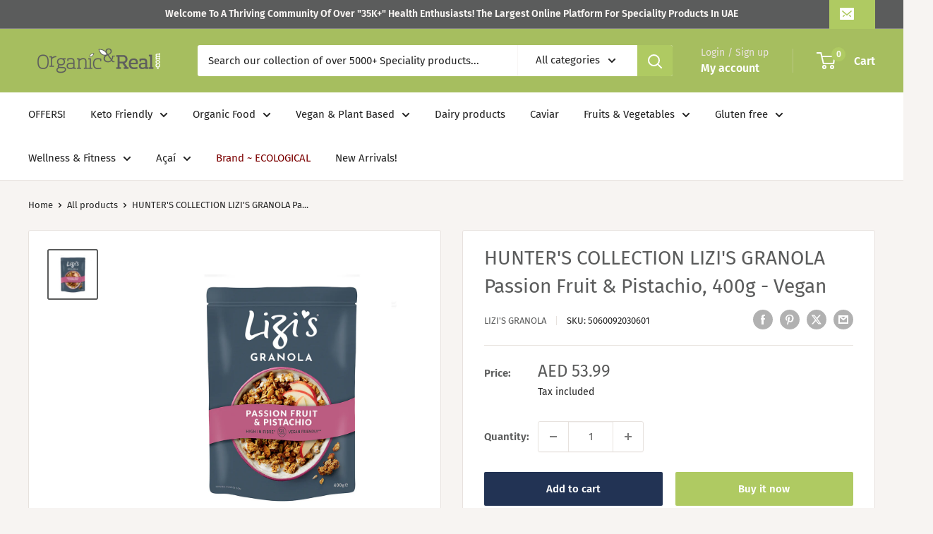

--- FILE ---
content_type: text/javascript
request_url: https://organicandreal.com/cdn/shop/t/17/assets/custom.js?v=102476495355921946141694620408
body_size: -617
content:
//# sourceMappingURL=/cdn/shop/t/17/assets/custom.js.map?v=102476495355921946141694620408


--- FILE ---
content_type: application/x-javascript; charset=utf-8
request_url: https://bundler.nice-team.net/app/shop/status/organicandreal2021.myshopify.com.js?1765151694
body_size: -354
content:
var bundler_settings_updated='1673608056';

--- FILE ---
content_type: text/javascript; charset=utf-8
request_url: https://organicandreal.com/products/hunters-collection-lizis-granola-passion-fruit-pistachio-400g.js
body_size: 1064
content:
{"id":6637689962682,"title":"HUNTER'S COLLECTION LIZI'S GRANOLA Passion Fruit \u0026 Pistachio, 400g - Vegan","handle":"hunters-collection-lizis-granola-passion-fruit-pistachio-400g","description":"\u003cp data-mce-fragment=\"1\"\u003e\u003cstrong\u003eHunter’s Collection Lizi’s Granola – Passion fruit Pistachio\u003c\/strong\u003e\u003cbr\u003e\u003c\/p\u003e\n\u003cp data-mce-fragment=\"1\"\u003eNatural, healthy and completely unique, Lizi’s Granola currently comes in ten tasty options, each one G.L measured* and has no artificial sweeteners or sugar substitutes to ensure that it fuels your lifestyle for longer with no mid-morning sugar-low.\u003c\/p\u003e\n\u003cp data-mce-fragment=\"1\"\u003e*glycaemic load of the granola has been measured to see how much it affects one’s sugar levels, this also makes it suitable for diabetics.\u003c\/p\u003e\n\u003cul\u003e\n\u003cli\u003eDairy Free\u003c\/li\u003e\n\u003cli\u003eMSG Free\u003c\/li\u003e\n\u003cli\u003eVegan\u003c\/li\u003e\n\u003cli\u003eNon GMO\u003c\/li\u003e\n\u003cli\u003eLactose Free \u003c\/li\u003e\n\u003c\/ul\u003e\n\u003cp data-mce-fragment=\"1\"\u003e \u003c\/p\u003e\n\u003cp data-mce-fragment=\"1\"\u003e\u003cstrong\u003eINGREDIENTS:\u003c\/strong\u003e\u003c\/p\u003e\n\u003cp data-mce-fragment=\"1\"\u003e\u003cspan\u003eRolled oats, rapeseed oil, desiccated coconut, fructose, chicory fibre, concentrated apple juice, black treacle, pistachio halves (3%), cashew nut pieces, almond flakes, hazelnut pieces, passionfruit concentrate (1%), pumpkin seeds, sunflower seeds, golden linseeds, natural flavouring.\u003c\/span\u003e\u003c\/p\u003e\n\u003cp\u003e\u003cstrong\u003eNUTRITIONAL VALUES:\u003c\/strong\u003e\u003c\/p\u003e\n\u003ctable class=\"table table-hover\"\u003e\n\u003ctbody\u003e\n\u003ctr class=\"product-table-row\"\u003e\u003c\/tr\u003e\n\u003c\/tbody\u003e\n\u003cthead class=\"product-table-header\"\u003e\n\u003ctr\u003e\n\u003cth class=\"nutrition-table-text-large\"\u003eDescription\u003c\/th\u003e\n\u003cth class=\"nutrition-table-text-large\"\u003eper 100g\/ml\u003c\/th\u003e\n\u003cth class=\"nutrition-table-text-large\"\u003eper serving\u003c\/th\u003e\n\u003cth class=\"nutrition-table-text-large\"\u003eMeasure\u003c\/th\u003e\n\u003cth class=\"nutrition-table-text-large\"\u003e% NRV\u003c\/th\u003e\n\u003c\/tr\u003e\n\u003c\/thead\u003e\n\u003ctbody\u003e\n\u003ctr class=\"product-table-row\"\u003e\n\u003ctd class=\"product-table-text\"\u003eCARBOHYDRATES\u003c\/td\u003e\n\u003ctd class=\"product-table-text\"\u003e52.1\u003c\/td\u003e\n\u003ctd class=\"product-table-text\"\u003e\u003c\/td\u003e\n\u003ctd class=\"product-table-text\"\u003egm\u003c\/td\u003e\n\u003ctd class=\"product-table-text\"\u003e\u003c\/td\u003e\n\u003c\/tr\u003e\n\u003ctr class=\"product-table-row\"\u003e\n\u003ctd class=\"product-table-text\"\u003eENERGY\u003c\/td\u003e\n\u003ctd class=\"product-table-text\"\u003e483\u003c\/td\u003e\n\u003ctd class=\"product-table-text\"\u003e\u003c\/td\u003e\n\u003ctd class=\"product-table-text\"\u003eKcal\u003c\/td\u003e\n\u003ctd class=\"product-table-text\"\u003e\u003c\/td\u003e\n\u003c\/tr\u003e\n\u003ctr class=\"product-table-row\"\u003e\n\u003ctd class=\"product-table-text\"\u003eFAT\u003c\/td\u003e\n\u003ctd class=\"product-table-text\"\u003e23.8\u003c\/td\u003e\n\u003ctd class=\"product-table-text\"\u003e\u003c\/td\u003e\n\u003ctd class=\"product-table-text\"\u003egm\u003c\/td\u003e\n\u003ctd class=\"product-table-text\"\u003e\u003c\/td\u003e\n\u003c\/tr\u003e\n\u003ctr class=\"product-table-row\"\u003e\n\u003ctd class=\"product-table-text\"\u003ePROTEIN\u003c\/td\u003e\n\u003ctd class=\"product-table-text\"\u003e9.5\u003c\/td\u003e\n\u003ctd class=\"product-table-text\"\u003e\u003c\/td\u003e\n\u003ctd class=\"product-table-text\"\u003egm\u003c\/td\u003e\n\u003ctd class=\"product-table-text\"\u003e\u003c\/td\u003e\n\u003c\/tr\u003e\n\u003ctr class=\"product-table-row\"\u003e\n\u003ctd class=\"product-table-text\"\u003eSATURATED FAT\u003c\/td\u003e\n\u003ctd class=\"product-table-text\"\u003e6\u003c\/td\u003e\n\u003ctd class=\"product-table-text\"\u003e\u003c\/td\u003e\n\u003ctd class=\"product-table-text\"\u003egm\u003c\/td\u003e\n\u003ctd class=\"product-table-text\"\u003e\u003c\/td\u003e\n\u003c\/tr\u003e\n\u003ctr class=\"product-table-row\"\u003e\n\u003ctd class=\"product-table-text\"\u003eSodium\u003c\/td\u003e\n\u003ctd class=\"product-table-text\"\u003e28\u003c\/td\u003e\n\u003ctd class=\"product-table-text\"\u003e\u003c\/td\u003e\n\u003ctd class=\"product-table-text\"\u003emg\u003c\/td\u003e\n\u003ctd class=\"product-table-text\"\u003e\u003c\/td\u003e\n\u003c\/tr\u003e\n\u003ctr class=\"product-table-row\"\u003e\n\u003ctd class=\"product-table-text\"\u003eSUGAR\u003c\/td\u003e\n\u003ctd class=\"product-table-text\"\u003e15.5\u003c\/td\u003e\n\u003ctd class=\"product-table-text\"\u003e\u003c\/td\u003e\n\u003ctd class=\"product-table-text\"\u003egm\u003c\/td\u003e\n\u003c\/tr\u003e\n\u003c\/tbody\u003e\n\u003c\/table\u003e\n\u003cp\u003e \u003c\/p\u003e","published_at":"2024-08-14T14:16:50+04:00","created_at":"2021-05-03T20:45:26+04:00","vendor":"LIZI'S GRANOLA","type":"Granola","tags":["Cereals","Grocery","Organic \u0026 Natural","ORMA","spo-default","spo-disabled","Vegan","Vegan \u0026 Vegetarian","Vegan Cereals","Vegan Grocery"],"price":5399,"price_min":5399,"price_max":5399,"available":true,"price_varies":false,"compare_at_price":null,"compare_at_price_min":0,"compare_at_price_max":0,"compare_at_price_varies":false,"variants":[{"id":39625232613562,"title":"Default Title","option1":"Default Title","option2":null,"option3":null,"sku":"5060092030601","requires_shipping":true,"taxable":true,"featured_image":null,"available":true,"name":"HUNTER'S COLLECTION LIZI'S GRANOLA Passion Fruit \u0026 Pistachio, 400g - Vegan","public_title":null,"options":["Default Title"],"price":5399,"weight":400,"compare_at_price":null,"inventory_management":"shopify","barcode":"5060092030601","requires_selling_plan":false,"selling_plan_allocations":[]}],"images":["\/\/cdn.shopify.com\/s\/files\/1\/0550\/8212\/3450\/files\/HPL_SNKPFGBLZ400L1_20220607163719.jpg?v=1723630441"],"featured_image":"\/\/cdn.shopify.com\/s\/files\/1\/0550\/8212\/3450\/files\/HPL_SNKPFGBLZ400L1_20220607163719.jpg?v=1723630441","options":[{"name":"Title","position":1,"values":["Default Title"]}],"url":"\/products\/hunters-collection-lizis-granola-passion-fruit-pistachio-400g","media":[{"alt":null,"id":34069197390060,"position":1,"preview_image":{"aspect_ratio":1.0,"height":1080,"width":1080,"src":"https:\/\/cdn.shopify.com\/s\/files\/1\/0550\/8212\/3450\/files\/HPL_SNKPFGBLZ400L1_20220607163719.jpg?v=1723630441"},"aspect_ratio":1.0,"height":1080,"media_type":"image","src":"https:\/\/cdn.shopify.com\/s\/files\/1\/0550\/8212\/3450\/files\/HPL_SNKPFGBLZ400L1_20220607163719.jpg?v=1723630441","width":1080}],"requires_selling_plan":false,"selling_plan_groups":[]}